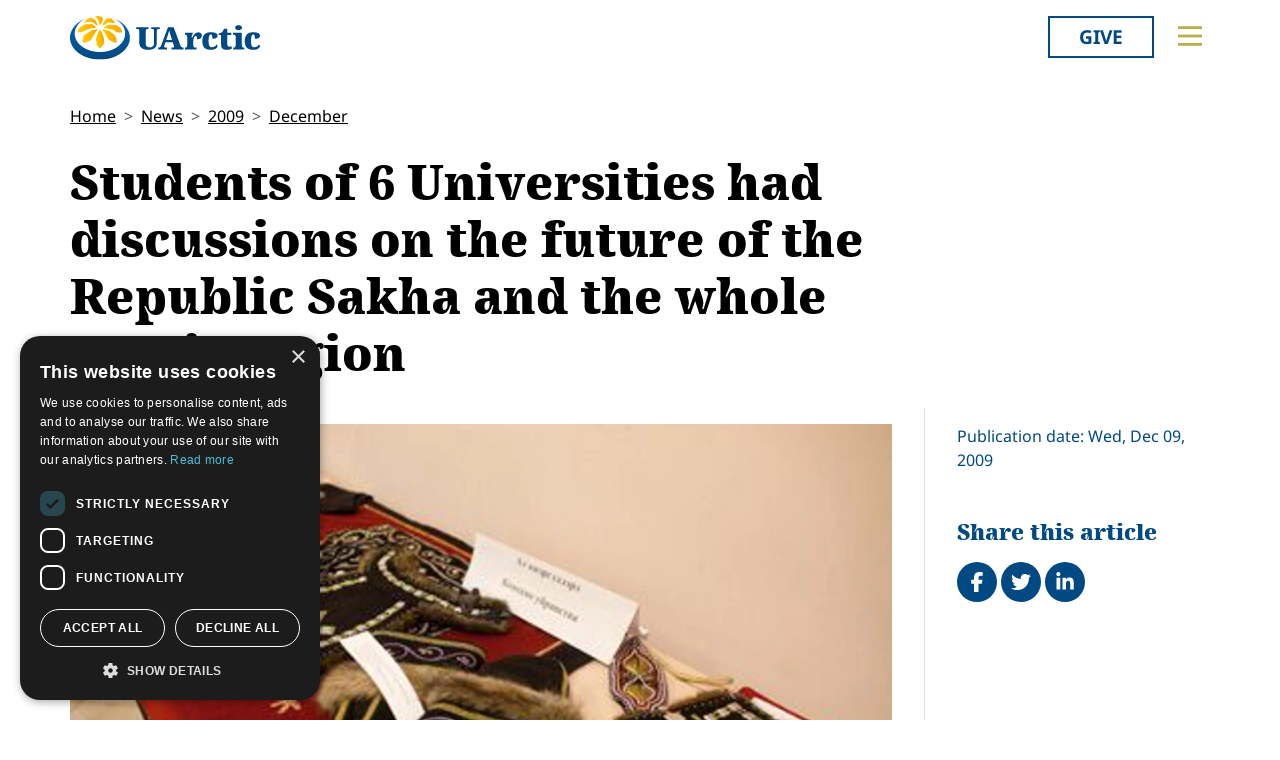

--- FILE ---
content_type: text/html; charset=utf-8
request_url: https://old.uarctic.org/news/2009/12/students-of-6-universities-had-discussions-on-the-future-of-the-republic-sakha-and-the-whole-arctic-region/
body_size: 12686
content:
<!doctype html>

<html lang="en-US">
<head id="head">
    <meta charset="utf-8">
    <meta name="viewport" content="width=device-width, initial-scale=1">

        <title>Students of 6 Universities had discussions on the future of the Republic Sakha and the whole Arctic region </title>
<meta name="description" content="Science Conference “Circumpolar Culture – the basis of the Arctic Civilisation” was held on the 5 th of December 2009. The initiative of holding the conference belongs to the senior lecturer of Sakha State University S. Protopopov, Arctic State Institute of Culture and Arts and &#160;Saint-Petersburg Humanitarian University of Trade Unions."/>
<meta property="og:title" content="Students of 6 Universities had discussions on the future of the Republic Sakha and the whole Arctic region "/>
<meta property="og:description" content="Science Conference “Circumpolar Culture – the basis of the Arctic Civilisation” was held on the 5 th of December 2009. The initiative of holding the conference belongs to the senior lecturer of Sakha State University S. Protopopov, Arctic State Institute of Culture and Arts and &#160;Saint-Petersburg Humanitarian University of Trade Unions."/>
<meta property="og:image" content="https://old.uarctic.org/media/14181/cirumpolarcultureSAKHA3_2006_322136.jpg"/>
<meta property="og:url" content="https://www.uarctic.org/news/2009/12/students-of-6-universities-had-discussions-on-the-future-of-the-republic-sakha-and-the-whole-arctic-region/"/>
<link rel="canonical" href="https://www.uarctic.org/news/2009/12/students-of-6-universities-had-discussions-on-the-future-of-the-republic-sakha-and-the-whole-arctic-region/"/>

    
    <link rel="stylesheet" href="/dist/main-cDK_GUnB.css"></link><link rel="stylesheet" href="/dist/tom-select-Cetaf9VI.css"></link><link rel="stylesheet" href="/dist/blockgrid-DaHrXwTz.css?v=FkLVhvcIqPBSkkZpXKP9RRALbu2BXuqTmTEsbXoiTcY">
    
    <meta name="alexaVerifyID" content="5tbyH1v_7hsjmp9_k1N2EWIjsGU">
    
    
        <script type="text/javascript" charset="UTF-8" src="//cdn.cookie-script.com/s/19816c548f6ac1ebd42bef1f67941c9b.js"></script>
<script defer data-domain="uarctic.org" src="https://plausible.io/js/script.outbound-links.js"></script>
    
    <link rel="preconnect" href="https://fonts.bunny.net">
    <link rel="stylesheet" href="https://fonts.bunny.net/css?family=noto-sans:400,400i,700,700i">
    <script crossorigin="anonymous" src="https://kit.fontawesome.com/ea9493dcc3.js"></script>
</head>
<body>
    
        
    
    <noscript>
        <div id="noscript" class="bg-danger">
            <div class="display-1">Javascript disabled</div>
            <p>You must have JavaScript enabled to utilize the full functionality of this website.</p>
        </div>
    </noscript>
    <header id="topbar" class="top-header sticky-top">
        <div class="top-header-part">
            <div class="top-nav">
                <div class="top-nav-logo">
                    <a href="https://www.uarctic.org/"><img class="logo-color" src="/img/logo_color.svg?v=2024" alt="UArctic"></a>
                </div>
                <div class="top-nav__right d-flex">
                        <div class="pr-sm-3 pl-2 pr-0">
                            <a href="https://giving.uarctic.org/" class="btn btn-donate">Give</a>
                        </div>
                    <div class="menu-btn">

                        <button type="button" id="menu-main-btn" class="btn toggle-menu" aria-expanded="false" aria-controls="top-menu" aria-label="Toggle main menu">
                            <svg class="toggle-menu-svg" viewBox="0 0 100 100" aria-labelledby="menu-main-btn">
                                <path class="line line1" d="M 20,29.000046 H 80.000231 C 80.000231,29.000046 94.498839,28.817352 94.532987,66.711331 94.543142,77.980673 90.966081,81.670246 85.259173,81.668997 79.552261,81.667751 75.000211,74.999942 75.000211,74.999942 L 25.000021,25.000058" />
                                <path class="line line2" d="M 20,50 H 80" />
                                <path class="line line3" d="M 20,70.999954 H 80.000231 C 80.000231,70.999954 94.498839,71.182648 94.532987,33.288669 94.543142,22.019327 90.966081,18.329754 85.259173,18.331003 79.552261,18.332249 75.000211,25.000058 75.000211,25.000058 L 25.000021,74.999942" />
                            </svg>
                        </button>
                    </div>
                </div>
            </div>
        </div>
        

<div id="top-menu" class="top-menu" role="menu" aria-expanded="false" style="display: none; max-width: 100%;">
    <div class="main-menu menu">
            <form role="search" method="get" action="https://www.uarctic.org/search/" class="menu__search">
                <div class="input-group">
                    <input type="search" name="q" class="form-control" placeholder="Keywords..." />
                    <button type="submit" class="btn btn-primary">Search</button>
                </div>
            </form>
        <nav class="" id="main-menu" aria-label="Main menu">
            <ul class="menu__ul lvl1">
        <li class="menu__li lvl1   first">
                <div>
                    <button data-fw-action="submenu" aria-controls="menu_52868" aria-expanded="false" class="  menu__expnd lvl1">
                        <svg class="icon icon-arrowdown_color"><use xlink:href="/lib/main-v2021-defs.svg#icon-arrowdown_color"></use></svg><span class="sr-only">Collapse</span>
                        <svg class="icon icon-arrowright_color"><use xlink:href="/lib/main-v2021-defs.svg#icon-arrowright_color"></use></svg><span class="sr-only">Expand</span>
                    </button>
        <a class="menu__a lvl1 " href="https://www.uarctic.org/about-us/" >About Us</a>
                </div>
                <div class="menu__sub  lvl2" id="menu_52868" role="menu" aria-expanded="false">
                    <ul class="menu__ul lvl2">
        <li class="menu__li lvl2   first">
        <a class="menu__a lvl2  no-children" href="https://www.uarctic.org/about-us/organization/" >Organization</a>
        </li>
        <li class="menu__li lvl2   ">
        <a class="menu__a lvl2  no-children" href="https://www.uarctic.org/about-us/partnerships/" >Partnerships</a>
        </li>
        <li class="menu__li lvl2   ">
        <a class="menu__a lvl2  no-children" href="https://www.uarctic.org/about-us/supporters/" >Supporters</a>
        </li>
        <li class="menu__li lvl2   ">
        <a class="menu__a lvl2  no-children" href="https://www.uarctic.org/about-us/shared-voices-magazine/" >Shared Voices Magazine</a>
        </li>
        <li class="menu__li lvl2   ">
        <a class="menu__a lvl2  no-children" href="https://www.uarctic.org/about-us/calendar/" >Calendar</a>
        </li>
        <li class="menu__li lvl2   ">
        <a class="menu__a lvl2  no-children" href="https://www.uarctic.org/about-us/history/" >History</a>
        </li>
        <li class="menu__li lvl2   ">
        <a class="menu__a lvl2  no-children" href="https://www.uarctic.org/about-us/meetings/" >Meetings</a>
        </li>
        <li class="menu__li lvl2  last ">
        <a class="menu__a lvl2  no-children" href="https://www.uarctic.org/about-us/video-messages/" >Video Messages</a>
        </li>
                    </ul>
                </div>
        </li>
        <li class="menu__li lvl1   ">
                <div>
                    <button data-fw-action="submenu" aria-controls="menu_52869" aria-expanded="false" class="  menu__expnd lvl1">
                        <svg class="icon icon-arrowdown_color"><use xlink:href="/lib/main-v2021-defs.svg#icon-arrowdown_color"></use></svg><span class="sr-only">Collapse</span>
                        <svg class="icon icon-arrowright_color"><use xlink:href="/lib/main-v2021-defs.svg#icon-arrowright_color"></use></svg><span class="sr-only">Expand</span>
                    </button>
        <a class="menu__a lvl1 " href="https://www.uarctic.org/members/" >Members</a>
                </div>
                <div class="menu__sub  lvl2" id="menu_52869" role="menu" aria-expanded="false">
                    <ul class="menu__ul lvl2">
        <li class="menu__li lvl2   first">
        <a class="menu__a lvl2  no-children" href="https://www.uarctic.org/members/member-profiles/" >Member Profiles</a>
        </li>
        <li class="menu__li lvl2   ">
        <a class="menu__a lvl2  no-children" href="https://www.uarctic.org/members/join/" >Join</a>
        </li>
        <li class="menu__li lvl2   ">
        <a class="menu__a lvl2  no-children" href="https://www.uarctic.org/members/participate/" >Participate</a>
        </li>
        <li class="menu__li lvl2   ">
        <a class="menu__a lvl2  no-children" href="https://www.uarctic.org/members/promote/" >Promote</a>
        </li>
        <li class="menu__li lvl2   ">
        <a class="menu__a lvl2  no-children" href="https://www.uarctic.org/members/update/" >Update</a>
        </li>
        <li class="menu__li lvl2  last ">
        <a class="menu__a lvl2  no-children" href="https://www.uarctic.org/members/member-guide/" >Member Guide</a>
        </li>
                    </ul>
                </div>
        </li>
        <li class="menu__li lvl1   ">
                <div>
                    <button data-fw-action="submenu" aria-controls="menu_52870" aria-expanded="false" class="  menu__expnd lvl1">
                        <svg class="icon icon-arrowdown_color"><use xlink:href="/lib/main-v2021-defs.svg#icon-arrowdown_color"></use></svg><span class="sr-only">Collapse</span>
                        <svg class="icon icon-arrowright_color"><use xlink:href="/lib/main-v2021-defs.svg#icon-arrowright_color"></use></svg><span class="sr-only">Expand</span>
                    </button>
        <a class="menu__a lvl1 " href="https://www.uarctic.org/activities/" >Activities</a>
                </div>
                <div class="menu__sub  lvl2" id="menu_52870" role="menu" aria-expanded="false">
                    <ul class="menu__ul lvl2">
        <li class="menu__li lvl2   first">
        <a class="menu__a lvl2  no-children" href="https://www.uarctic.org/activities/thematic-networks-and-institutes/" >Thematic Networks and Institutes</a>
        </li>
        <li class="menu__li lvl2   ">
        <a class="menu__a lvl2  no-children" href="https://www.uarctic.org/activities/north2north/" >north2north</a>
        </li>
        <li class="menu__li lvl2   ">
        <a class="menu__a lvl2  no-children" href="https://www.uarctic.org/activities/chairs/" >Chairs</a>
        </li>
        <li class="menu__li lvl2   ">
        <a class="menu__a lvl2  no-children" href="https://www.uarctic.org/activities/government-funded-projects/" >Government Funded Projects</a>
        </li>
        <li class="menu__li lvl2   ">
        <a class="menu__a lvl2  no-children" href="https://www.uarctic.org/activities/research/" >Research</a>
        </li>
        <li class="menu__li lvl2   ">
        <a class="menu__a lvl2  no-children" href="https://www.uarctic.org/activities/seminars/" >Seminars</a>
        </li>
        <li class="menu__li lvl2   ">
        <a class="menu__a lvl2  no-children" href="https://www.uarctic.org/activities/tipping-point-actions/" >Tipping Point Actions</a>
        </li>
        <li class="menu__li lvl2  last ">
        <a class="menu__a lvl2  no-children" href="https://www.uarctic.org/activities/awards-grants/" >Awards & Grants</a>
        </li>
                    </ul>
                </div>
        </li>
        <li class="menu__li lvl1  last ">
                <div>
                    <button data-fw-action="submenu" aria-controls="menu_52871" aria-expanded="false" class="  menu__expnd lvl1">
                        <svg class="icon icon-arrowdown_color"><use xlink:href="/lib/main-v2021-defs.svg#icon-arrowdown_color"></use></svg><span class="sr-only">Collapse</span>
                        <svg class="icon icon-arrowright_color"><use xlink:href="/lib/main-v2021-defs.svg#icon-arrowright_color"></use></svg><span class="sr-only">Expand</span>
                    </button>
        <a class="menu__a lvl1 " href="https://www.uarctic.org/resources/" >Resources</a>
                </div>
                <div class="menu__sub  lvl2" id="menu_52871" role="menu" aria-expanded="false">
                    <ul class="menu__ul lvl2">
        <li class="menu__li lvl2   first">
        <a class="menu__a lvl2  no-children" href="https://www.uarctic.org/resources/publications/" >Publications</a>
        </li>
        <li class="menu__li lvl2   ">
        <a class="menu__a lvl2  no-children" href="https://www.uarctic.org/resources/funding-calls/" >Funding Calls</a>
        </li>
        <li class="menu__li lvl2   ">
        <a class="menu__a lvl2  no-children" href="https://www.uarctic.org/resources/education-opportunities/" >Education Opportunities</a>
        </li>
        <li class="menu__li lvl2   ">
        <a class="menu__a lvl2  no-children" href="https://www.uarctic.org/resources/study-catalogue/" >Study Catalogue</a>
        </li>
        <li class="menu__li lvl2   ">
        <a class="menu__a lvl2  no-children" href="https://www.uarctic.org/resources/research-infrastructure-catalogue/" >Research Infrastructure Catalogue</a>
        </li>
        <li class="menu__li lvl2   ">
        <a class="menu__a lvl2  no-children" href="https://www.uarctic.org/resources/indigenous-learning-resources/" >Indigenous Learning Resources</a>
        </li>
        <li class="menu__li lvl2   ">
        <a class="menu__a lvl2  no-children" href="https://www.uarctic.org/resources/arctic-learning-resources/" >Arctic Learning Resources</a>
        </li>
        <li class="menu__li lvl2  last ">
        <a class="menu__a lvl2  no-children" href="https://www.uarctic.org/resources/circumpolar-studies-course-materials/" >Circumpolar Studies Course Materials</a>
        </li>
                    </ul>
                </div>
        </li>
            </ul>
        </nav>
    </div>
    <div class="t-bg--yellow extra-menu">
            <nav class="menu" id="extra-menu" aria-label="Secondary menu">
                <ul class="menu__ul lvl1">
                        <li class="menu__li">
        <a class="menu__a lvl1 no-children" href="https://www.uarctic.org/news/" >News</a>
                        </li>
                        <li class="menu__li">
        <a class="menu__a lvl1 no-children" href="https://giving.uarctic.org/" >Give</a>
                        </li>
                        <li class="menu__li"></li>
                        <li class="menu__li"></li>
            </ul>
        </nav>
    </div>
</div>

    </header>
    <main id="body" class="mainbody">
        
<article class="news__art p-sm-0 container">
    <div class="news__wrapper">
        <header class="news__art-header">
            <nav aria-label="breadcrumb">
<ol id="breadcrumb" class="breadcrumb">
        <li class="breadcrumb-item"><a href="https://www.uarctic.org/">Home</a></li>
        <li class="breadcrumb-item"><a href="https://www.uarctic.org/news/">News</a></li>
        <li class="breadcrumb-item"><a href="https://www.uarctic.org/news/2009/">2009</a></li>
        <li class="breadcrumb-item"><a href="https://www.uarctic.org/news/2009/12/">December</a></li>
</ol>
</nav>

            <div class="news__art-header-date d-xl-none">
                Wed, Dec 09, 2009
            </div>
            <h1>Students of 6 Universities had discussions on the future of the Republic Sakha and the whole Arctic region </h1>
        </header>

        <div></div>

        <div class="news__art-main">
                <figure class="news__art-main-image">
                    <img class="img-responsive" alt="cirumpolarcultureSAKHA3" srcset="/media/14181/cirumpolarcultureSAKHA3_2006_322136.jpg?width=1104&amp;height=621&amp;format=webp&amp;quality=90&amp;bgcolor=fff&amp;v=1cfabfb28516e40 1104w, /media/14181/cirumpolarcultureSAKHA3_2006_322136.jpg?width=800&amp;height=450&amp;format=webp&amp;quality=90&amp;bgcolor=fff&amp;v=1cfabfb28516e40 800w, /media/14181/cirumpolarcultureSAKHA3_2006_322136.jpg?width=608&amp;height=342&amp;format=webp&amp;quality=90&amp;bgcolor=fff&amp;v=1cfabfb28516e40 608w, /media/14181/cirumpolarcultureSAKHA3_2006_322136.jpg?width=512&amp;height=288&amp;format=webp&amp;quality=90&amp;bgcolor=fff&amp;v=1cfabfb28516e40 512w" sizes="(min-width: 992px) 1104px, (min-width: 768px) 800px, (min-width: 450px) 608px, 512px" src="/media/14181/cirumpolarcultureSAKHA3_2006_322136.jpg?width=1104&amp;height=621&amp;format=webp&amp;quality=90&amp;bgcolor=fff&amp;v=1cfabfb28516e40">
                </figure>
            <div class="news__art-main-intro">Science Conference “Circumpolar Culture – the basis of the Arctic Civilisation” was held on the 5 th of December 2009. The initiative of holding the conference belongs to the senior lecturer of Sakha State University S. Protopopov, Arctic State Institute of Culture and Arts and  Saint-Petersburg Humanitarian University of Trade Unions.<br></div>
            <div class="news__art-main-body">
		<img width="285" height="190" title="Protopopov" style="WIDTH: 250px; HEIGHT: 162px" alt="Protopopov" hspace="5" src="http://www.uarctic.org/media/21201/Protopopov.jpg" align="left" vspace="5" border="0" imgid="2003">Semen Protopopov on behalf of the organizing committee congratulated the participants of the conference on the opening of the first conference “Circumpolar Culture – the basis of the Arctic Civilisation” . <br><br>The main goals of the Conference are the theoretical understanding and analysis of the content, structure and technologies of Circumpolar culture, the determining of the ways to preserve traditional cultures of the indeginious peoples of the Arctic. The conference was to join the efforts of the young scientists of the Republic Sakha. <br><br>The chair man of the Committee on the Problems of Arctic and indegenious peoples of the North V. Gubarev in his welcoming speech expressed the necessity of the conference and the expectations of the results of fruitful cooperative collavoration. <br><br>During the penal discussions the chair of the Department of Stylistics S. Vasilieva told about the actions taken to preserve the language of the Sakha in the century of Globalisation. The speaker expressed her hope that the conference is to find the new ways of preserving the language and culture of the indegenious peoples of the circompolar world. <br>Vice President of the State Institute of Culture and Arts, professor U. Vinokurova in her speech underlined the vital problems of the Arctic and the Sakha Republic. First of all these are the problems connected with the living conditions in the North, health, arctic civilisation, psychological problems and other questions as global warming and the problems of governing in the North. <br><br><img width="285" height="189" title="cirumpolarcultureSAKHA1" alt="cirumpolarcultureSAKHA1" hspace="5" src="http://www.uarctic.org/media/21201/Protopopov.jpg" align="left" vspace="5" border="0" imgid="2004">The conference “Circumpolar Culture – the Basis of the Arctic Civilisation” worked in five directions: <br>- Conservation and development of the languages of the indigenous people of the North; <br>- Cultural wealth of the indigenous people of the North and Arctic; <br>- Circumpolar culture and new information technologies. <br>- Bio-geographical features of the processes of the circumpolar regions. <br>- Wellbeing of northern communities. <br>The conference was a great success. The students took active part in the work of the conference, presented their reports and asked a lot of questions. <br>In the frames of the conference there had been some exhibitions organized by: <br>-The Department of Folklore and Culture (Sakha State University) “Traditional sewing and embroidery of the Sakha people” <br>- The library of the Department of Folklore and Culture “ The Science and the North” <br>The results of the conference: 115 participants from 6 establishments of higher education of the Sakha Republic took part in the conference. Among them students, post graduate students, young scientists from the Arctic state Institute of Arts and Culture, Sakha State Agricultural Academy, Sakha State Pedagogical Academy, Saint-Petersburg Humanitarian University of Trade Unions (Yakutsk branch), Churapcha Institute of Physical Culture and Sports, Nerungry Technical Institute, Sakha State University. <br><br>The conference performed the fruitful exchange of experience among educational establishments of the Sakha republic. The participants underlined that Arctic is the unique natural and geographic, social, economic, cultural segment of the planet. The development of the Arctic depends on the preservation of ecosystem, support of the languages and dynamic development of traditional cultures. <br>The new concept of the Arctic development proclaims the unique natural economic and strategic value of the northern territories. <br></div>

            
        </div>

        <div class="news__art-sidebar">
            <p class="d-none d-xl-block mb-0">
                Publication date: Wed, Dec 09, 2009
            </p>
            <div class="social-buttons mt-5">
    <h2 class="h4 social-buttons-h4 d-inline-block mr-3">
        Share this article
    </h2>
    <a href="http://www.facebook.com/sharer.php?u=https%3A%2F%2Fwww.uarctic.org%2Fnews%2F2009%2F12%2Fstudents-of-6-universities-had-discussions-on-the-future-of-the-republic-sakha-and-the-whole-arctic-region%2F&t=Students%20of%206%20Universities%20had%20discussions%20on%20the%20future%20of%20the%20Republic%20Sakha%20and%20the%20whole%20Arctic%20region%20" title="Share on Facebook" target="_blank" class="social-button fa-stack fa-lg"><i class="fa fa-circle fa-stack-2x"></i><i class="fa fa-facebook fa-stack-1x fa-inverse"></i><span class="visually-hidden">Share on Facebook</span></a>
    <a href="https://twitter.com/intent/tweet?original_referer=https%3A%2F%2Fwww.uarctic.org%2Fnews%2F2009%2F12%2Fstudents-of-6-universities-had-discussions-on-the-future-of-the-republic-sakha-and-the-whole-arctic-region%2F&source=tweetbutton&text=Students%20of%206%20Universities%20had%20discussions%20on%20the%20future%20of%20the%20Republic%20Sakha%20and%20the%20whole%20Arctic%20region%20&url=https%3A%2F%2Fwww.uarctic.org%2Fnews%2F2009%2F12%2Fstudents-of-6-universities-had-discussions-on-the-future-of-the-republic-sakha-and-the-whole-arctic-region%2F" title="Share on Twitter" target="_blank" class="social-button fa-stack fa-lg"><i class="fa fa-circle fa-stack-2x"></i><i class="fa fa-twitter fa-stack-1x fa-inverse"></i><span class="visually-hidden">Tweet</span></a>
    <a href="http://www.linkedin.com/shareArticle?mini=true&title=Students%20of%206%20Universities%20had%20discussions%20on%20the%20future%20of%20the%20Republic%20Sakha%20and%20the%20whole%20Arctic%20region%20&source=uarctic.org&url=https%3A%2F%2Fwww.uarctic.org%2Fnews%2F2009%2F12%2Fstudents-of-6-universities-had-discussions-on-the-future-of-the-republic-sakha-and-the-whole-arctic-region%2F" class="social-button fa-stack fa-lg"><i class="fa fa-circle fa-stack-2x"></i><i class="fa fa-linkedin fa-stack-1x fa-inverse"></i><span class="visually-hidden">Share on LinkedIn</span></a>
</div>
                    <h2 class="visually-hidden">Related</h2>

        </div>

        <footer class="news__art-footer">
                <h2 class="news__section-heading mt-0">Latest news</h2>
                <div class="news__list max-3-mobile" style="--article-accent-color: #D22478;">
                        
<article class="news__artcard ">
        <a class="news__artcard-img-wrapper" href="https://www.uarctic.org/news/2026/1/from-tampere-to-aberdeen-discovering-scotland-through-study-nature-and-community/">

                <picture>
                    <source media="(min-width: 992px)" srcset="/media/mivmfc14/n2n-dmitrieva-4.jpeg?width=352&amp;height=198&amp;format=webp&amp;quality=90&amp;bgcolor=fff&amp;v=1dc8a1dfec12df0">
                    <source media="(min-width: 576px)" srcset="/media/mivmfc14/n2n-dmitrieva-4.jpeg?width=200&amp;height=140&amp;format=webp&amp;quality=90&amp;bgcolor=fff&amp;v=1dc8a1dfec12df0">
                    <img class="news__artcard-img "
                         src="/media/mivmfc14/n2n-dmitrieva-4.jpeg?width=560&amp;height=315&amp;format=webp&amp;quality=90&amp;bgcolor=fff&amp;v=1dc8a1dfec12df0"
                         alt="N2n Dmitrieva (1)">
                </picture>

        </a>
    <div class="news__artcard-content">
        <h3 class="news__artcard-content-title">
            <a href="https://www.uarctic.org/news/2026/1/from-tampere-to-aberdeen-discovering-scotland-through-study-nature-and-community/">
                From Tampere to Aberdeen: Discovering Scotland through study, nature, and community
            </a>
        </h3>
        <div class="news__artcard-content-intro">Read Daria Dmitrieva's (Tampere University) report about her north2north exchange experience at Robert Gordon University.</div>
        <p class="news__artcard-content-date">
            Tue, Jan 20, 2026
        </p>
        <p class="news__artcard-content-more">
            <a href="https://www.uarctic.org/news/2026/1/from-tampere-to-aberdeen-discovering-scotland-through-study-nature-and-community/">Read more</a>
        </p>
    </div>
</article>

                        
<article class="news__artcard ">
        <a class="news__artcard-img-wrapper" href="https://www.uarctic.org/news/2026/1/call-for-applications-nvp-summer-school-2026-in-svalbard/">

                <picture>
                    <source media="(min-width: 992px)" srcset="/media/iayjbga2/nvp-summer-school-2022-copyright-ragnhild-utne-101.jpg?width=352&amp;height=198&amp;format=webp&amp;quality=90&amp;bgcolor=fff&amp;v=1dc8a1b0f9e87b0">
                    <source media="(min-width: 576px)" srcset="/media/iayjbga2/nvp-summer-school-2022-copyright-ragnhild-utne-101.jpg?width=200&amp;height=140&amp;format=webp&amp;quality=90&amp;bgcolor=fff&amp;v=1dc8a1b0f9e87b0">
                    <img class="news__artcard-img "
                         src="/media/iayjbga2/nvp-summer-school-2022-copyright-ragnhild-utne-101.jpg?width=560&amp;height=315&amp;format=webp&amp;quality=90&amp;bgcolor=fff&amp;v=1dc8a1b0f9e87b0"
                         alt="NVP Summer School 2022 Copyright Ragnhild Utne 101">
                </picture>

        </a>
    <div class="news__artcard-content">
        <h3 class="news__artcard-content-title">
            <a href="https://www.uarctic.org/news/2026/1/call-for-applications-nvp-summer-school-2026-in-svalbard/">
                Call for applications: NVP Summer School 2026 in Svalbard
            </a>
        </h3>
        <div class="news__artcard-content-intro">The Norwegian Scientific Academy for Polar Research (NVP), in partnership with the University Centre in Svalbard (UNIS), is pleased to announce the NVP Inter...</div>
        <p class="news__artcard-content-date">
            Tue, Jan 20, 2026
        </p>
        <p class="news__artcard-content-more">
            <a href="https://www.uarctic.org/news/2026/1/call-for-applications-nvp-summer-school-2026-in-svalbard/">Read more</a>
        </p>
    </div>
</article>

                        
<article class="news__artcard ">
        <a class="news__artcard-img-wrapper" href="https://www.uarctic.org/news/2026/1/uarctic-welcomes-new-thematic-networks-proposals-by-february-28-2026/">

                <picture>
                    <source media="(min-width: 992px)" srcset="/media/nivlqmu3/group-photo-to-news.jpg?width=352&amp;height=198&amp;format=webp&amp;quality=90&amp;bgcolor=fff&amp;v=1dc89fc6584acf0">
                    <source media="(min-width: 576px)" srcset="/media/nivlqmu3/group-photo-to-news.jpg?width=200&amp;height=140&amp;format=webp&amp;quality=90&amp;bgcolor=fff&amp;v=1dc89fc6584acf0">
                    <img class="news__artcard-img "
                         src="/media/nivlqmu3/group-photo-to-news.jpg?width=560&amp;height=315&amp;format=webp&amp;quality=90&amp;bgcolor=fff&amp;v=1dc89fc6584acf0"
                         alt="Group Photo To News">
                </picture>

        </a>
    <div class="news__artcard-content">
        <h3 class="news__artcard-content-title">
            <a href="https://www.uarctic.org/news/2026/1/uarctic-welcomes-new-thematic-networks-proposals-by-february-28-2026/">
                UArctic welcomes new Thematic Networks proposals by February 28, 2026
            </a>
        </h3>
        <div class="news__artcard-content-intro">UArctic Thematic Networks form a framework for development of UArctic education and research providing an optimal structure for increasing the knowledge gene...</div>
        <p class="news__artcard-content-date">
            Tue, Jan 20, 2026
        </p>
        <p class="news__artcard-content-more">
            <a href="https://www.uarctic.org/news/2026/1/uarctic-welcomes-new-thematic-networks-proposals-by-february-28-2026/">Read more</a>
        </p>
    </div>
</article>

                        
<article class="news__artcard ">
        <a class="news__artcard-img-wrapper" href="https://www.uarctic.org/news/2026/1/high-latitude-dust-workshop-2026/">

                <picture>
                    <source media="(min-width: 992px)" srcset="/media/kfydvv0m/hdl2026.png?rmode=boxpad&amp;width=352&amp;height=198&amp;format=webp&amp;quality=90&amp;bgcolor=fff&amp;v=1dc89fa6530d280">
                    <source media="(min-width: 576px)" srcset="/media/kfydvv0m/hdl2026.png?rmode=boxpad&amp;width=200&amp;height=140&amp;format=webp&amp;quality=90&amp;bgcolor=fff&amp;v=1dc89fa6530d280">
                    <img class="news__artcard-img no-crop"
                         src="/media/kfydvv0m/hdl2026.png?rmode=boxpad&amp;width=560&amp;height=315&amp;format=webp&amp;quality=90&amp;bgcolor=fff&amp;v=1dc89fa6530d280"
                         alt="HDL2026">
                </picture>

        </a>
    <div class="news__artcard-content">
        <h3 class="news__artcard-content-title">
            <a href="https://www.uarctic.org/news/2026/1/high-latitude-dust-workshop-2026/">
                High Latitude Dust Workshop 2026
            </a>
        </h3>
        <div class="news__artcard-content-intro">The 10th HLD Workshop will take place in Reykjavik on 11–12 February 2026 and will be held in a hybrid format, including online talks.
&nbsp;</div>
        <p class="news__artcard-content-date">
            Tue, Jan 20, 2026
        </p>
        <p class="news__artcard-content-more">
            <a href="https://www.uarctic.org/news/2026/1/high-latitude-dust-workshop-2026/">Read more</a>
        </p>
    </div>
</article>

                        
<article class="news__artcard ">
        <a class="news__artcard-img-wrapper" href="https://www.uarctic.org/news/2026/1/gender-equality-as-a-diverse-phenomenon-online-course-with-open-lectures/">

                <picture>
                    <source media="(min-width: 992px)" srcset="/media/qipduvd1/medium_unioulu_h1_6916.jpg?width=352&amp;height=198&amp;format=webp&amp;quality=90&amp;bgcolor=fff&amp;v=1dc89e3f9384bf0">
                    <source media="(min-width: 576px)" srcset="/media/qipduvd1/medium_unioulu_h1_6916.jpg?width=200&amp;height=140&amp;format=webp&amp;quality=90&amp;bgcolor=fff&amp;v=1dc89e3f9384bf0">
                    <img class="news__artcard-img "
                         src="/media/qipduvd1/medium_unioulu_h1_6916.jpg?width=560&amp;height=315&amp;format=webp&amp;quality=90&amp;bgcolor=fff&amp;v=1dc89e3f9384bf0"
                         alt="Medium Unioulu H1 6916">
                </picture>

        </a>
    <div class="news__artcard-content">
        <h3 class="news__artcard-content-title">
            <a href="https://www.uarctic.org/news/2026/1/gender-equality-as-a-diverse-phenomenon-online-course-with-open-lectures/">
                Gender Equality as a Diverse Phenomenon - online course with open lectures 
            </a>
        </h3>
        <div class="news__artcard-content-intro">The focus of this joint course is to explore intersectional gender equality in northern contexts from various perspectives, led by northern researchers from...</div>
        <p class="news__artcard-content-date">
            Tue, Jan 20, 2026
        </p>
        <p class="news__artcard-content-more">
            <a href="https://www.uarctic.org/news/2026/1/gender-equality-as-a-diverse-phenomenon-online-course-with-open-lectures/">Read more</a>
        </p>
    </div>
</article>

                        
<article class="news__artcard ">
        <a class="news__artcard-img-wrapper" href="https://www.uarctic.org/news/2026/1/student-story-north2north-exchange-sweden-to-australia/">

                <picture>
                    <source media="(min-width: 992px)" srcset="/media/5sxlbtrw/linn&#xE9;a-karlsson_tasmania.jpg?width=352&amp;height=198&amp;format=webp&amp;quality=90&amp;bgcolor=fff&amp;v=1dc892012df86f0">
                    <source media="(min-width: 576px)" srcset="/media/5sxlbtrw/linn&#xE9;a-karlsson_tasmania.jpg?width=200&amp;height=140&amp;format=webp&amp;quality=90&amp;bgcolor=fff&amp;v=1dc892012df86f0">
                    <img class="news__artcard-img "
                         src="/media/5sxlbtrw/linn&#xE9;a-karlsson_tasmania.jpg?width=560&amp;height=315&amp;format=webp&amp;quality=90&amp;bgcolor=fff&amp;v=1dc892012df86f0"
                         alt="Linn&#xE9;a Karlsson Tasmania">
                </picture>

        </a>
    <div class="news__artcard-content">
        <h3 class="news__artcard-content-title">
            <a href="https://www.uarctic.org/news/2026/1/student-story-north2north-exchange-sweden-to-australia/">
                Student story - north2north exchange, Sweden to Australia
            </a>
        </h3>
        <div class="news__artcard-content-intro">Linnéa Karlsson recounts her exchange semester to University of Tasmania supported by a north2north grant.</div>
        <p class="news__artcard-content-date">
            Mon, Jan 19, 2026
        </p>
        <p class="news__artcard-content-more">
            <a href="https://www.uarctic.org/news/2026/1/student-story-north2north-exchange-sweden-to-australia/">Read more</a>
        </p>
    </div>
</article>

                </div>
        </footer>
    </div>
</article>

    </main>
        <footer id="footer" class="footer container-fluid t-bg--dark-blue">
            
<div class="umb-block-grid container p-0"
     data-grid-columns="12;"
     style="--umb-block-grid--grid-columns: 12;--umb-block-grid--column-gap: 1rem;">
    
<div class="umb-block-grid__layout-container">
        <div
            class="umb-block-grid__layout-item "
            data-content-element-type-alias="blockGridLayout1Column"
            data-content-element-type-key="15959ae8-75d9-451b-a9c2-0df9bce6941f"
            data-element-udi="umb://element/2379843a24894253a305a286e6df9d99"
            data-col-span="4"
            data-row-span="1"
            style="--umb-block-grid--item-column-span: 4; --umb-block-grid--item-row-span: 1;">

<section class=" fw-blockgrid__col1"
         data-nobackgroundcolor="True"
         style="">
    
<div class="umb-block-grid__area-container"
     style="--umb-block-grid--area-grid-columns: 12;">


<div class="umb-block-grid__area "
     data-area-col-span="12"
     data-area-row-span="1"
     data-area-alias="col-12"
     style="--umb-block-grid--grid-columns: 12;--umb-block-grid--area-column-span: 12; --umb-block-grid--area-row-span: 1;">
     
<div class="umb-block-grid__layout-container">
        <div
            class="umb-block-grid__layout-item "
            data-content-element-type-alias="contentBlockText"
            data-content-element-type-key="0347d8be-4a5e-45ee-b8d8-3f813b9548db"
            data-element-udi="umb://element/9a8079abd5eb4c59ab2e7df39d8954b6"
            data-col-span="12"
            data-row-span="1"
            style="--umb-block-grid--item-column-span: 12; --umb-block-grid--item-row-span: 1;">

<div class="cb__text fw-blockgrid__text">
    <div class="cb__text-rte ">
<p class="main-menu"><a href="mailto:secretariat@uarctic.org" class="menu__a lvl1 "><strong>Contact</strong></a></p>
<p>UArctic International Secretariat<br>c/o University of Lapland<br>Yliopistonkatu 8<br>96300 Rovaniemi FINLAND</p>
<p><a href="/media/qiobo0m3/uarctic_invoicing_instructions.pdf" title="Uarctic Invoicing Instructions">Invoicing address</a></p>    </div>
</div>        </div>
        <div
            class="umb-block-grid__layout-item "
            data-content-element-type-alias="blockGridButton"
            data-content-element-type-key="d88346fe-38e9-472d-9012-66a420fab34a"
            data-element-udi="umb://element/29e97346534c45b1b1242f22572e4481"
            data-col-span="12"
            data-row-span="1"
            style="--umb-block-grid--item-column-span: 12; --umb-block-grid--item-row-span: 1;">
<a href="mailto:secretariat@uarctic.org" class="btn btn-primary" target="_blank">secretariat@uarctic.org</a>        </div>
        <div
            class="umb-block-grid__layout-item "
            data-content-element-type-alias="contentBlockText"
            data-content-element-type-key="0347d8be-4a5e-45ee-b8d8-3f813b9548db"
            data-element-udi="umb://element/27ced1a8ad4a4a018081eaf193e3c8d6"
            data-col-span="12"
            data-row-span="1"
            style="--umb-block-grid--item-column-span: 12; --umb-block-grid--item-row-span: 1;">

<div class="cb__text fw-blockgrid__text">
    <div class="cb__text-rte ">
<p>The University of the Arctic (UArctic) is a network of universities, colleges, research institutes, and other organizations concerned with education and research in and about the North. UArctic builds and strengthens collective resources and infrastructures that enable member institutions to better serve their constituents and their regions.</p>
<p>Site Design by <a href="https://puistonpenkki.fi/">Puisto</a><br>Developed by <a href="http://www.frameworks.no/?utm_source=uarctic.org&amp;utm_medium=website&amp;utm_campaign=poweredby" data-anchor="?utm_source=uarctic.org&amp;utm_medium=website&amp;utm_campaign=poweredby">Frameworks</a></p>
<p><a href="/about-us/privacy-policy/" title="Privacy Policy">Privacy Policy</a></p>
<p><a href="/about-us/cookie-policy/" title="Cookie Policy">Cookie Policy</a></p>    </div>
</div>        </div>
</div>

</div>
</div>

</section>
        </div>
        <div
            class="umb-block-grid__layout-item "
            data-content-element-type-alias="blockGridLayout1Column"
            data-content-element-type-key="15959ae8-75d9-451b-a9c2-0df9bce6941f"
            data-element-udi="umb://element/6bbb982cdb2242bc8c1d806c6e3ce169"
            data-col-span="8"
            data-row-span="1"
            style="--umb-block-grid--item-column-span: 8; --umb-block-grid--item-row-span: 1;">

<section class=" fw-blockgrid__col1"
         data-nobackgroundcolor="True"
         style="">
    
<div class="umb-block-grid__area-container"
     style="--umb-block-grid--area-grid-columns: 12;">


<div class="umb-block-grid__area "
     data-area-col-span="12"
     data-area-row-span="1"
     data-area-alias="col-12"
     style="--umb-block-grid--grid-columns: 12;--umb-block-grid--area-column-span: 12; --umb-block-grid--area-row-span: 1;">
     
<div class="umb-block-grid__layout-container">
        <div
            class="umb-block-grid__layout-item "
            data-content-element-type-alias="blockGridTopMenu"
            data-content-element-type-key="94905140-708e-41ab-8e85-2a1096922f4d"
            data-element-udi="umb://element/f612c407b95c40eaa536a10e43d4e0b4"
            data-col-span="12"
            data-row-span="1"
            style="--umb-block-grid--item-column-span: 12; --umb-block-grid--item-row-span: 1;">

<div class="footer-menu fw-blockgrid__menu">
    <div class="main-menu menu">
        <nav class="" id="footer-main-menu" aria-label="Main menu">
            <ul class="menu__ul lvl1">
        <li class="menu__li lvl1   first">
                <div>
        <a class="menu__a lvl1 " href="https://www.uarctic.org/about-us/" >About Us</a>
                </div>
                <div class="menu__sub lvl2" id="footermenu_52868">
                    <ul class="menu__ul lvl2">
        <li class="menu__li lvl2   first">
        <a class="menu__a lvl2 " href="https://www.uarctic.org/about-us/organization/" >Organization</a>
        </li>
        <li class="menu__li lvl2   ">
        <a class="menu__a lvl2 " href="https://www.uarctic.org/about-us/partnerships/" >Partnerships</a>
        </li>
        <li class="menu__li lvl2   ">
        <a class="menu__a lvl2 " href="https://www.uarctic.org/about-us/supporters/" >Supporters</a>
        </li>
        <li class="menu__li lvl2   ">
        <a class="menu__a lvl2 " href="https://www.uarctic.org/about-us/shared-voices-magazine/" >Shared Voices Magazine</a>
        </li>
        <li class="menu__li lvl2   ">
        <a class="menu__a lvl2 " href="https://www.uarctic.org/about-us/calendar/" >Calendar</a>
        </li>
        <li class="menu__li lvl2   ">
        <a class="menu__a lvl2 " href="https://www.uarctic.org/about-us/history/" >History</a>
        </li>
        <li class="menu__li lvl2   ">
        <a class="menu__a lvl2 " href="https://www.uarctic.org/about-us/meetings/" >Meetings</a>
        </li>
        <li class="menu__li lvl2  last ">
        <a class="menu__a lvl2 " href="https://www.uarctic.org/about-us/video-messages/" >Video Messages</a>
        </li>
                    </ul>
                </div>
        </li>
        <li class="menu__li lvl1   ">
                <div>
        <a class="menu__a lvl1 " href="https://www.uarctic.org/members/" >Members</a>
                </div>
                <div class="menu__sub lvl2" id="footermenu_52869">
                    <ul class="menu__ul lvl2">
        <li class="menu__li lvl2   first">
        <a class="menu__a lvl2 " href="https://www.uarctic.org/members/member-profiles/" >Member Profiles</a>
        </li>
        <li class="menu__li lvl2   ">
        <a class="menu__a lvl2 " href="https://www.uarctic.org/members/join/" >Join</a>
        </li>
        <li class="menu__li lvl2   ">
        <a class="menu__a lvl2 " href="https://www.uarctic.org/members/participate/" >Participate</a>
        </li>
        <li class="menu__li lvl2   ">
        <a class="menu__a lvl2 " href="https://www.uarctic.org/members/promote/" >Promote</a>
        </li>
        <li class="menu__li lvl2   ">
        <a class="menu__a lvl2 " href="https://www.uarctic.org/members/update/" >Update</a>
        </li>
        <li class="menu__li lvl2  last ">
        <a class="menu__a lvl2 " href="https://www.uarctic.org/members/member-guide/" >Member Guide</a>
        </li>
                    </ul>
                </div>
        </li>
        <li class="menu__li lvl1   ">
                <div>
        <a class="menu__a lvl1 " href="https://www.uarctic.org/activities/" >Activities</a>
                </div>
                <div class="menu__sub lvl2" id="footermenu_52870">
                    <ul class="menu__ul lvl2">
        <li class="menu__li lvl2   first">
        <a class="menu__a lvl2 " href="https://www.uarctic.org/activities/thematic-networks-and-institutes/" >Thematic Networks and Institutes</a>
        </li>
        <li class="menu__li lvl2   ">
        <a class="menu__a lvl2 " href="https://www.uarctic.org/activities/north2north/" >north2north</a>
        </li>
        <li class="menu__li lvl2   ">
        <a class="menu__a lvl2 " href="https://www.uarctic.org/activities/chairs/" >Chairs</a>
        </li>
        <li class="menu__li lvl2   ">
        <a class="menu__a lvl2 " href="https://www.uarctic.org/activities/government-funded-projects/" >Government Funded Projects</a>
        </li>
        <li class="menu__li lvl2   ">
        <a class="menu__a lvl2 " href="https://www.uarctic.org/activities/research/" >Research</a>
        </li>
        <li class="menu__li lvl2   ">
        <a class="menu__a lvl2 " href="https://www.uarctic.org/activities/seminars/" >Seminars</a>
        </li>
        <li class="menu__li lvl2   ">
        <a class="menu__a lvl2 " href="https://www.uarctic.org/activities/tipping-point-actions/" >Tipping Point Actions</a>
        </li>
        <li class="menu__li lvl2  last ">
        <a class="menu__a lvl2 " href="https://www.uarctic.org/activities/awards-grants/" >Awards & Grants</a>
        </li>
                    </ul>
                </div>
        </li>
        <li class="menu__li lvl1  last ">
                <div>
        <a class="menu__a lvl1 " href="https://www.uarctic.org/resources/" >Resources</a>
                </div>
                <div class="menu__sub lvl2" id="footermenu_52871">
                    <ul class="menu__ul lvl2">
        <li class="menu__li lvl2   first">
        <a class="menu__a lvl2 " href="https://www.uarctic.org/resources/publications/" >Publications</a>
        </li>
        <li class="menu__li lvl2   ">
        <a class="menu__a lvl2 " href="https://www.uarctic.org/resources/funding-calls/" >Funding Calls</a>
        </li>
        <li class="menu__li lvl2   ">
        <a class="menu__a lvl2 " href="https://www.uarctic.org/resources/education-opportunities/" >Education Opportunities</a>
        </li>
        <li class="menu__li lvl2   ">
        <a class="menu__a lvl2 " href="https://www.uarctic.org/resources/study-catalogue/" >Study Catalogue</a>
        </li>
        <li class="menu__li lvl2   ">
        <a class="menu__a lvl2 " href="https://www.uarctic.org/resources/research-infrastructure-catalogue/" >Research Infrastructure Catalogue</a>
        </li>
        <li class="menu__li lvl2   ">
        <a class="menu__a lvl2 " href="https://www.uarctic.org/resources/indigenous-learning-resources/" >Indigenous Learning Resources</a>
        </li>
        <li class="menu__li lvl2   ">
        <a class="menu__a lvl2 " href="https://www.uarctic.org/resources/arctic-learning-resources/" >Arctic Learning Resources</a>
        </li>
        <li class="menu__li lvl2  last ">
        <a class="menu__a lvl2 " href="https://www.uarctic.org/resources/circumpolar-studies-course-materials/" >Circumpolar Studies Course Materials</a>
        </li>
                    </ul>
                </div>
        </li>
            </ul>
        </nav>
    </div>
    <div class="extra-menu">
        <nav class="menu" aria-label="Additional menu items">
            <ul class="menu__ul lvl1">
                        <li class="menu__li">
        <a class="menu__a lvl1 " href="https://www.uarctic.org/news/" >News</a>
                        </li>
                        <li class="menu__li">
        <a class="menu__a lvl1 " href="https://giving.uarctic.org/" >Give</a>
                        </li>
                        <li class="menu__li"></li>
                        <li class="menu__li"></li>
            </ul>
        </nav>
    </div>
</div>


        </div>
</div>

</div>
</div>

</section>
        </div>
        <div
            class="umb-block-grid__layout-item "
            data-content-element-type-alias="blockGridLayout3Column"
            data-content-element-type-key="35a2f0cf-981c-450f-a720-a97e41668c6b"
            data-element-udi="umb://element/981fa06ee47f4dbebfd59e163b67ed70"
            data-col-span="12"
            data-row-span="1"
            style="--umb-block-grid--item-column-span: 12; --umb-block-grid--item-row-span: 1;">


<section class=" fw-blockgrid__col3"
         data-nobackgroundcolor="True"
         style="">
    
<div class="umb-block-grid__area-container"
     style="--umb-block-grid--area-grid-columns: 12;">


<div class="umb-block-grid__area "
     data-area-col-span="4"
     data-area-row-span="1"
     data-area-alias="col-1"
     style="--umb-block-grid--grid-columns: 4;--umb-block-grid--area-column-span: 4; --umb-block-grid--area-row-span: 1;">
     
<div class="umb-block-grid__layout-container">
        <div
            class="umb-block-grid__layout-item "
            data-content-element-type-alias="blockGridImage"
            data-content-element-type-key="438c13ae-ce07-412e-8a7a-754f8797db16"
            data-element-udi="umb://element/ca9ff70ea2de4d9aa3450e05dc82de02"
            data-col-span="4"
            data-row-span="1"
            style="--umb-block-grid--item-column-span: 4; --umb-block-grid--item-row-span: 1;">
    <a href="https://www.uarctic.org/" class="fw-blockgrid__img-link">
        <img src="/media/drwba2nk/uarctic_hor_rgb_white.png" alt="Uarctic Hor Rgb White" class="img-fluid fw-blockgrid__img" loading="lazy">
    </a>


        </div>
</div>

</div>


<div class="umb-block-grid__area is-empty"
     data-area-col-span="4"
     data-area-row-span="1"
     data-area-alias="col-2"
     style="--umb-block-grid--grid-columns: 4;--umb-block-grid--area-column-span: 4; --umb-block-grid--area-row-span: 1;">
     
</div>


<div class="umb-block-grid__area "
     data-area-col-span="4"
     data-area-row-span="1"
     data-area-alias="col-3"
     style="--umb-block-grid--grid-columns: 4;--umb-block-grid--area-column-span: 4; --umb-block-grid--area-row-span: 1;">
     
<div class="umb-block-grid__layout-container">
        <div
            class="umb-block-grid__layout-item "
            data-content-element-type-alias="blockGridSocialMediaLinks"
            data-content-element-type-key="4c49cf75-3bac-4a99-9a32-1a6e1673a498"
            data-element-udi="umb://element/f395ef44b5074590ae7faa169944d36c"
            data-col-span="4"
            data-row-span="1"
            style="--umb-block-grid--item-column-span: 4; --umb-block-grid--item-row-span: 1;">
        <div class="fw-blockgrid__some-links text-end">
                    <a href="https://www.facebook.com/uarctic" class="btn btn-link" style="color: inherit;" target="_blank" rel="noopener noreferrer">
                        <i class="fa-3x fab fa-facebook"></i><span class="visually-hidden">Facebook</span>
                    </a>
                    <a href="https://www.linkedin.com/company/uarctic/" class="btn btn-link" style="color: inherit;" target="_blank" rel="noopener noreferrer">
                        <i class="fa-3x fab fa-linkedin"></i><span class="visually-hidden">LinkedIn</span>
                    </a>
                    <a href="https://www.instagram.com/uarcticcommunity/" class="btn btn-link" style="color: inherit;" target="_blank" rel="noopener noreferrer">
                        <i class="fa-3x fab fa-instagram"></i><span class="visually-hidden">Instagram</span>
                    </a>
                    <a href="https://www.uarctic.org/news/rssfeed" class="btn btn-link" style="color: inherit;" target="_blank" rel="noopener noreferrer">
                        <i class="fa-3x fas fa-rss"></i><span class="visually-hidden">RSS</span>
                    </a>
        </div>
        </div>
</div>

</div>
</div>

</section>
        </div>
</div>

</div>

        </footer>

    <script type="module" src="/dist/main-DdftPUR5.js?v=-TjygXu3wda2nHVH3ehFyaIbj-1OBuAB_zKWOGZmkm4"></script>
    <script async="" src="/scripts/lazysizes.min.js"></script>
    

    <script defer>
        async function onReady() {
        
            
        };
        window.addEventListener('fw.onReady', onReady);
    </script>

    
        
    
</body>
</html>